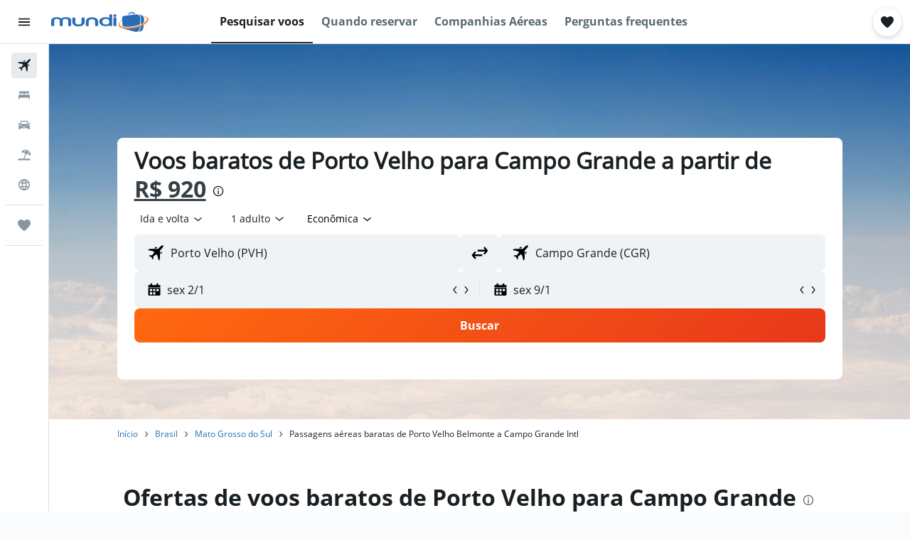

--- FILE ---
content_type: text/css;charset=UTF-8
request_url: https://content.r9cdn.net/res/combined.css?v=c9f17542e4dcc2288e1681543e6727df4369e5d7&cluster=4
body_size: -164
content:
.GRvf-title{margin-top:8px}.GRvf-content{margin-block-end:24px;font-family:'OpenSans-Regular','Open Sans',-apple-system,BlinkMacSystemFont,'Segoe UI',Roboto,'Helvetica Neue',Arial,sans-serif;font-weight:400;font-size:14px;line-height:20px}.GRvf-content ol{list-style:decimal}.GRvf-content li{margin-inline-start:16px}


--- FILE ---
content_type: text/css;charset=UTF-8
request_url: https://content.r9cdn.net/res/combined.css?v=db3f82731758343ee13220078cba91a616c273c8&cluster=4
body_size: -388
content:
.react.react-st .euFB{margin-left:2px;height:16px;width:16px;fill:#30598b}


--- FILE ---
content_type: application/javascript;charset=UTF-8
request_url: https://content.r9cdn.net/res/combined.js?v=1f987ce7dfd8e48ec08c2add71b982f38b91026e&cluster=4
body_size: 305
content:
define("default/ui/seo/common/goodtoknow/GoodToKnowInfoTooltip",["exports","property!rp4y5n","string!ui/seo/common//GTK_TOOLTIP_ARIA_LABEL","react","@r9-react-ui/svg-wrapper","@r9/kameleon-icons/fill/utilities/info.svg","ui/dialog/components/Tooltip","ui/dialog/components/TooltipPosition","ui/seoCommon/disclaimers/InfoDisclaimer","ui/seoCommon/tracking/VestigoEvent","ui/tracking/hooks/useTracker","less!euFB//ui/seo/common/goodtoknow/GoodToKnowInfoTooltip.less"],function(e,i,l,a,s,u,p,c,d,b,f,o){"use strict";Object.defineProperty(e,"__esModule",{value:!0}),e.default=function(e){var o=e.value,t=e.gtkType,r=(0,a.useRef)(!1),n=(0,f.default)().trackHover;if((0,i.getBoolean)(!1))return babelHelpers.jsx("span",{className:"euFB"},void 0,babelHelpers.jsx(d.default,{color:"neutral",text:o,tag:"span",iconSize:15,ariaLabel:(0,l.value)()}));return babelHelpers.jsx(p.default,{dangerouslySetInnerHTMLContent:o,content:"",placement:c.TooltipPlacement.TOP_CENTER,responsiveWidth:"narrow-from-m",onShow:function(){r.current||(r.current=!0,n("".concat(m,"_").concat(null==t?void 0:t.toString(),"-tooltip").concat(b.VestigoEvent.HOVER)))}},void 0,babelHelpers.jsx(s.SvgWrapper,{width:"16px",className:"euFB"},void 0,babelHelpers.jsx(u.default,{tabIndex:0,ariaLabel:(0,l.value)(),description:o})))},a=babelHelpers.interopRequireWildcard(a),u=babelHelpers.interopRequireDefault(u),p=babelHelpers.interopRequireDefault(p),d=babelHelpers.interopRequireDefault(d),f=babelHelpers.interopRequireDefault(f),o=babelHelpers.interopRequireDefault(o);var m="good-to-know"});

//# sourceMappingURL=https://www.kayak.com/s/horizon/source-maps/combined.js.map?v=1f987ce7dfd8e48ec08c2add71b982f38b91026e
